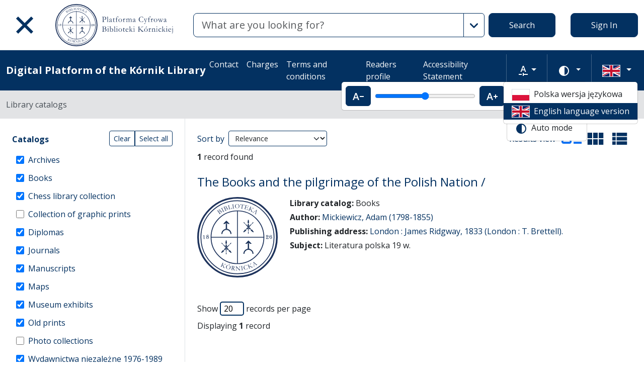

--- FILE ---
content_type: text/html; charset=utf-8
request_url: https://platforma.bk.pan.pl/en/search_results?q%5Bfilter_attributes%5D%5Bschema_id%5D%5B%5D=385067784&q%5Bfilter_attributes%5D%5Bschema_id%5D%5B%5D=8&q%5Bfilter_attributes%5D%5Bschema_id%5D%5B%5D=16&q%5Bfilter_attributes%5D%5Bschema_id%5D%5B%5D=2&q%5Bfilter_attributes%5D%5Bschema_id%5D%5B%5D=21&q%5Bfilter_attributes%5D%5Bschema_id%5D%5B%5D=4&q%5Bfilter_attributes%5D%5Bschema_id%5D%5B%5D=1&q%5Bfilter_attributes%5D%5Bschema_id%5D%5B%5D=26&q%5Bfilter_attributes%5D%5Bschema_id%5D%5B%5D=22&q%5Bfilter_attributes%5D%5Bschema_id%5D%5B%5D=11&q%5Bindexes_attributes%5D%5B0%5D%5Bid%5D=3&q%5Bindexes_attributes%5D%5B0%5D%5Boperator%5D=or&q%5Bindexes_attributes%5D%5B0%5D%5Bquery_type%5D=term&q%5Bindexes_attributes%5D%5B0%5D%5Bvalue%5D=118965
body_size: 55001
content:
<!DOCTYPE html><html data-theme="auto" lang="en"><head><meta charset="utf-8" /><meta content="width=device-width, initial-scale=1, shrink-to-fit=no" name="viewport" /><meta content="#033161" name="theme-color" /><meta name="turbo-refresh-scroll" content="preserve"><title>Search result list - Digital Platform of the Kórnik Library</title><meta name="csrf-param" content="authenticity_token" />
<meta name="csrf-token" content="8REl4f-4JgaryPVlwsEx5aVy382yFlWyn8PRpxN9FrjcRQ6xzNcRaaCd6vzXDtuIT7PyfMWtFW5qswir7Wo1CQ" /><link crossorigin="use-credentials" href="/manifest.json?202309071318" rel="manifest" /><script src="/assets/svg-7ce144edec0b38bed8e7025e2e8a7aef016ff1d0.js" data-turbo-track="reload" defer="defer"></script><script src="/assets/pagy-50e4526041651ba8b44837a23be70dc205369329.js"></script><link rel="stylesheet" href="/assets/styles-c2cd97f53ef97b0f24df5fd02d79a5f85a073a5e.css" data-turbo-track="reload" /><script src="/assets/application-385460f2725c406e5bf21a52ca70c1e5e99f7751.js" data-turbo-track="reload" defer="defer"></script><link rel="stylesheet" href="/assets/application-b29048cd32cc2b16d03670950ae1a2848ca9a7df.css" media="all" data-turbo-track="reload" /><link rel="icon" type="image/x-icon" href="/assets/favicon-c9f6fd17397587cc9199a186cff8b911f1af27cc.ico" /><!--Global site tag (gtag.js) - Google Analytics--><script async="" src="https://www.googletagmanager.com/gtag/js?id=UA-107091203-3"></script><script>window.dataLayer = window.dataLayer || [];
function gtag(){dataLayer.push(arguments);}
gtag('js', new Date());
gtag('config', 'UA-107091203-3');</script></head><body data-controller="wcag highlight auto-submit form-sync synchronize-search-conditions" data-wcag-i18n-value="{&quot;newTab&quot;:&quot;Opening in a new tab&quot;}"><div class="container bg-light" data-controller="notification" data-notification-local-storage-id-value="cookies_notification" hidden=""><div class="row align-items-center p-2 border border-primary"><div class="col-sm-12 col-lg-9"><p>The website uses cookies. These are text data saved by the browser on the user&#39;s device. They are used for the proper functioning of the website, collecting statistical information about visitors and operating facilities for logged in users. By using the website, you consent to the use of cookies. The cookie settings can be changed in your browser. If you do not change these settings, you accept the cookies used on the website.</p></div><div class="col-sm-12 col-lg-3"><button class="btn btn-primary btn-lg w-100" data-action="click-&gt;notification#accept">I accept</button></div></div></div><ul class="skip-links list-unstyled" data-controller="skip-links"><li><a data-action="skip-links#click" href="#menu">Go to the main menu</a></li><li><a data-action="skip-links#click" href="#search">Go to the search engine</a></li><li><a href="#sidebar_filters">Go to filters</a></li><li><a href="#content">Go to content</a></li><li><a href="#pagination">Go to paging</a></li></ul><nav aria-label="main-nav" class="navbar navbar-light navbar-expand-sm" id="main-nav"><div class="row"><div class="col-12 col-md-auto d-flex justify-content-center justify-content-lg-left" data-collapse-toggle-class="nav-hidden" data-controller="collapse"><button aria-label="Main menu" class="navbar-toggler d-inline-block" data-action="click-&gt;collapse#handleToggle" data-collapse-target="button" id="menu" type="button"><span class="navbar-toggler-icon"></span></button><div class="nav-aside nav-hidden d-flex flex-column" data-collapse-target="target" id="nav"><ul class="nav-aside__list mb-auto"><li><a href="/en/search_results"><svg role="img" aria-hidden="true" width="1rem" height="1rem" data-src="/assets/icons/menu_catalogs-b745d1629663f821ca4e8207ee09d898601822be.svg"></svg>Library catalogs</a></li><li><a href="/en/indexes"><svg role="img" aria-hidden="true" width="1rem" height="1rem" data-src="/assets/icons/search-table-2a13677628922d05cf3b172dc36c36c4edce6811.svg"></svg>Indexes</a></li><li><a href="/en/genealogy"><svg role="img" aria-hidden="true" width="1rem" height="1rem" data-src="/assets/icons/menu_genealogic-b1b36d7f3a78fe544879d6d55531db5a251e32c3.svg"></svg>Genealogical databases</a></li><li><a href="/en/timeline"><svg role="img" aria-hidden="true" width="1rem" height="1rem" data-src="/assets/icons/menu_timeline-a5878c66256cd614fc8148476946dcb4ca301a3d.svg"></svg>Time line</a></li><li><a href="https://blogi.platforma.bk.pan.pl"><svg role="img" aria-hidden="true" width="1rem" height="1rem" data-src="/assets/icons/menu_blog-c99860f17b019297b75975ae9ed1b268a46b23a3.svg"></svg>Blog</a></li><li><a href="/en/statistics"><svg role="img" aria-hidden="true" width="1rem" height="1rem" data-src="/assets/icons/gf-query_stats-rounded-2c5bc54d9b296a61223a0da23d4f0cdbeb9c1f38.svg"></svg>Statistics</a></li><li><a href="/en/sitemap"><svg role="img" aria-hidden="true" width="1rem" height="1rem" data-src="/assets/icons/fa-sitemap-34612729ede1323970b895bdebd45f9a9d01eb92.svg"></svg>Site map</a></li><li><a href="/en/users/sign_up"><svg role="img" aria-hidden="true" width="1rem" height="1rem" data-src="/assets/icons/menu_profile-9243a28411ad8ab6f96dd504970a53792940f4ab.svg"></svg>Registration</a></li><li class="d-lg-none"><a class="btn btn-primary btn-block" href="/en/users/sign_in">Sign In</a></li><li class="d-lg-none"><a target="_self" href="/en/pages/kontakt">Contact </a></li><li class="d-lg-none"><a target="_blank" href="https://www.bkpan.poznan.pl/wp-content/uploads/2020/06/Zarz%C4%85dzenie-nr-2-za%C5%82.-1-CENNIK-US%C5%81UG-%C5%9AWIADCZONYCH-PRZEZ-BIBLIOTEK%C4%98-K%C3%93RNICK%C4%84-2020-r..pdf">Charges</a></li><li class="d-lg-none"><a target="_blank" href="http://www.bkpan.poznan.pl/biblioteka/regulaminy/">Terms and conditions</a></li><li class="d-lg-none"><a target="_self" href="https://platforma.bk.pan.pl/pl/profile">Readers profile</a></li><li class="d-lg-none"><a target="_self" href="/en/pages/dostepnosc">Accessibility Statement</a></li></ul><ul class="nav-aside__list"></ul></div><a class="navbar-brand ms-2 ms-md-0 ms-xl-4" href="/en"><img alt="Library home page" src="/assets/logo_text_en-14b8c350108bf8975ecfc392629cd9b69710cb6b.svg" /></a></div><div class="col d-flex align-items-center my-3 my-lg-0"><form class="simple_form w-100" autocomplete="off" data-auto-submit-target="form" data-controller="advanced-search" data-advanced-search-i18n-value="{&quot;advancedSearch&quot;:&quot;Advanced search&quot;}" novalidate="novalidate" action="/en/search_results" accept-charset="UTF-8" method="get"><div class="search-form simple-search d-flex"><input disabled="disabled" data-form-sync-target="syncInput" autocomplete="off" type="hidden" name="q[sort_attributes][field_name]" /><input disabled="disabled" data-form-sync-target="syncInput" autocomplete="off" type="hidden" name="q[sort_attributes][order]" /><input disabled="disabled" data-form-sync-target="syncInput" autocomplete="off" type="hidden" name="q[sort_attributes][filter_field_name]" /><input disabled="disabled" data-form-sync-target="syncInput" autocomplete="off" type="hidden" name="q[sort_attributes][filter_value]" /><input type="hidden" name="q[filter_attributes][schema_id][]" value="22" data-form-sync-target="syncInput" autocomplete="off" /><input type="hidden" name="q[filter_attributes][schema_id][]" value="385067784" data-form-sync-target="syncInput" autocomplete="off" /><input type="hidden" name="q[filter_attributes][schema_id][]" value="21" data-form-sync-target="syncInput" autocomplete="off" /><input type="hidden" name="q[filter_attributes][schema_id][]" value="385067785" disabled="disabled" data-form-sync-target="syncInput" autocomplete="off" /><input type="hidden" name="q[filter_attributes][schema_id][]" value="2" data-form-sync-target="syncInput" autocomplete="off" /><input type="hidden" name="q[filter_attributes][schema_id][]" value="26" data-form-sync-target="syncInput" autocomplete="off" /><input type="hidden" name="q[filter_attributes][schema_id][]" value="8" data-form-sync-target="syncInput" autocomplete="off" /><input type="hidden" name="q[filter_attributes][schema_id][]" value="4" data-form-sync-target="syncInput" autocomplete="off" /><input type="hidden" name="q[filter_attributes][schema_id][]" value="16" data-form-sync-target="syncInput" autocomplete="off" /><input type="hidden" name="q[filter_attributes][schema_id][]" value="1" data-form-sync-target="syncInput" autocomplete="off" /><input type="hidden" name="q[filter_attributes][schema_id][]" value="44" disabled="disabled" data-form-sync-target="syncInput" autocomplete="off" /><input type="hidden" name="q[filter_attributes][schema_id][]" value="385067789" disabled="disabled" data-form-sync-target="syncInput" autocomplete="off" /><input type="hidden" name="q[filter_attributes][schema_id][]" value="11" data-form-sync-target="syncInput" autocomplete="off" /><input disabled="disabled" data-form-sync-target="syncInput" autocomplete="off" type="hidden" name="q[filter_attributes][year_from]" /><input disabled="disabled" data-form-sync-target="syncInput" autocomplete="off" type="hidden" name="q[filter_attributes][year_to]" /><input disabled="disabled" value="1" data-form-sync-target="syncInput" autocomplete="off" type="hidden" name="q[filter_attributes][private_collection]" /><input disabled="disabled" value="1" data-form-sync-target="syncInput" autocomplete="off" type="hidden" name="q[filter_attributes][not_digitized]" /><input disabled="disabled" value="1" data-form-sync-target="syncInput" autocomplete="off" type="hidden" name="q[filter_attributes][has_files_published_internally]" /><input disabled="disabled" value="1" data-form-sync-target="syncInput" autocomplete="off" type="hidden" name="q[filter_attributes][has_files_with_active_date_set]" /><input type="hidden" name="q[filter_attributes][file_types][]" value="audio" disabled="disabled" data-form-sync-target="syncInput" autocomplete="off" /><input type="hidden" name="q[filter_attributes][file_types][]" value="image" disabled="disabled" data-form-sync-target="syncInput" autocomplete="off" /><input type="hidden" name="q[filter_attributes][file_types][]" value="other" disabled="disabled" data-form-sync-target="syncInput" autocomplete="off" /><input type="hidden" name="q[filter_attributes][file_types][]" value="pdf" disabled="disabled" data-form-sync-target="syncInput" autocomplete="off" /><input type="hidden" name="q[filter_attributes][file_types][]" value="video" disabled="disabled" data-form-sync-target="syncInput" autocomplete="off" /><input type="hidden" name="q[filter_attributes][licence_type_ids][]" value="1" disabled="disabled" data-form-sync-target="syncInput" autocomplete="off" /><input type="hidden" name="q[filter_attributes][licence_type_ids][]" value="2" disabled="disabled" data-form-sync-target="syncInput" autocomplete="off" /><input type="hidden" name="q[filter_attributes][licence_type_ids][]" value="6" disabled="disabled" data-form-sync-target="syncInput" autocomplete="off" /><input type="hidden" name="q[filter_attributes][licence_type_ids][]" value="7" disabled="disabled" data-form-sync-target="syncInput" autocomplete="off" /><input type="hidden" name="q[filter_attributes][licence_type_ids][]" value="3" disabled="disabled" data-form-sync-target="syncInput" autocomplete="off" /><input type="hidden" name="q[filter_attributes][licence_type_ids][]" value="4" disabled="disabled" data-form-sync-target="syncInput" autocomplete="off" /><input type="hidden" name="q[filter_attributes][licence_type_ids][]" value="5" disabled="disabled" data-form-sync-target="syncInput" autocomplete="off" /><input type="hidden" name="q[filter_attributes][licence_type_ids][]" value="0" disabled="disabled" data-form-sync-target="syncInput" autocomplete="off" /><input type="hidden" name="q[filter_attributes][licence_type_ids][]" value="8" disabled="disabled" data-form-sync-target="syncInput" autocomplete="off" /><div class="input-group flex-fill"><div class="form-control form-control-lg form-control-prepend"><div class="combobox__wrapper" data-autocomplete-url="/en/api/fulltext_search_results/autocomplete?q=" data-controller="autocomplete"><div class="combobox" data-autocomplete-target="combobox"><input aria-label="Search" class="combobox__input form-control form-control-lg" data-advanced-search-target="simpleSearchInput" data-autocomplete-target="input" id="search" name="q[q]" placeholder="What are you looking for?" type="text" value="" /></div><ul class="combobox__listbox" data-autocomplete-target="listbox"></ul></div></div><button class="advanced-search-btn btn btn-outline-primary" data-action="advanced-search#open" data-advanced-search-target="advancedSearchButton" title="Advanced search" type="button"><span class="visually-hidden">Advanced search</span><svg role="img" aria-hidden="true" width="1rem" height="1rem" data-src="/assets/icons/gf-mod-chevron_right-rounded-10a7b2a73b02c10ef3d74837a0f83c06a619cbb1.svg"></svg></button></div><button class="btn btn-primary btn-lg" type="submit">Search</button></div><div class="active" data-advanced-search-target="advancedSearchBox" id="advanced-search"><div class="visually-hidden">Advanced search</div><div class="advanced-search-form"><div class="indexes-search" data-controller="search-conditions"><template data-search-conditions-target="template"><div aria-live="polite" class="visually-hidden" role="status">A new search line has been added</div><div class="row w-100 nested-fields" data-synchronize-search-conditions-target="searchCondition"><div class="operator"><div class="mb-3 select optional q_indexes_operator"><label class="form-label select optional visually-hidden" for="q_indexes_attributes_0_operator">Operator</label><select class="form-select select optional custom-select" name="q[indexes_attributes][0][operator]" id="q_indexes_attributes_0_operator"><option value="and">And</option>
<option value="not">Not</option>
<option value="or">Or</option></select></div></div><div class="index_id"><div class="mb-3 select optional q_indexes_id"><label class="form-label select optional visually-hidden" for="q_indexes_attributes_0_id">ID</label><select class="form-select select optional custom-select" name="q[indexes_attributes][0][id]" id="q_indexes_attributes_0_id"><option value="">Any index</option>
<option value="3">ID</option>
<option value="2">Author</option>
<option value="1">Title/Name of object</option>
<option value="88">Sygnatura archiwalna </option>
<option value="5">Publisher</option>
<option value="20">Institution</option>
<option value="6">The location</option>
<option value="4">Year</option>
<option value="7">Language</option>
<option value="43">Material and production technique</option>
<option value="24">People</option>
<option value="12">Subject index</option>
<option value="25">Owner&#39;s seal</option>
<option value="10">Provenance</option>
<option value="17">Graphics</option>
<option value="39">Geographical index</option>
<option value="41">Issue&#39;s title</option>
<option value="58">Archival unit</option></select></div></div><div class="query_type"><div class="mb-3 select optional q_indexes_query_type"><label class="form-label select optional visually-hidden" for="q_indexes_attributes_0_query_type">Query type</label><select class="form-select select optional custom-select" name="q[indexes_attributes][0][query_type]" id="q_indexes_attributes_0_query_type"><option value="match_phrase">includes</option>
<option value="prefix">starts with</option>
<option value="term">is</option></select></div></div><div class="index_value"><div class="mb-3 string optional q_indexes_value"><label class="form-label string optional visually-hidden" for="q_indexes_attributes_0_value">Value</label><input class="form-control string optional" type="text" name="q[indexes_attributes][0][value]" id="q_indexes_attributes_0_value" /></div></div><div class="delete"><button name="button" type="button" class="btn btn-light" data-action="search-conditions#handleRemoveCondition">Delete</button></div></div></template><div class="row w-100 nested-fields" data-synchronize-search-conditions-target="searchCondition"><div class="operator"><div class="mb-3 select optional q_indexes_operator"><label class="form-label select optional visually-hidden" for="q_indexes_attributes_1_operator">Operator</label><select class="form-select is-valid select optional custom-select" name="q[indexes_attributes][1][operator]" id="q_indexes_attributes_1_operator"><option value="and">And</option>
<option value="not">Not</option>
<option selected="selected" value="or">Or</option></select></div></div><div class="index_id"><div class="mb-3 select optional q_indexes_id"><label class="form-label select optional visually-hidden" for="q_indexes_attributes_1_id">ID</label><select class="form-select is-valid select optional custom-select" name="q[indexes_attributes][1][id]" id="q_indexes_attributes_1_id"><option value="">Any index</option>
<option selected="selected" value="3">ID</option>
<option value="2">Author</option>
<option value="1">Title/Name of object</option>
<option value="88">Sygnatura archiwalna </option>
<option value="5">Publisher</option>
<option value="20">Institution</option>
<option value="6">The location</option>
<option value="4">Year</option>
<option value="7">Language</option>
<option value="43">Material and production technique</option>
<option value="24">People</option>
<option value="12">Subject index</option>
<option value="25">Owner&#39;s seal</option>
<option value="10">Provenance</option>
<option value="17">Graphics</option>
<option value="39">Geographical index</option>
<option value="41">Issue&#39;s title</option>
<option value="58">Archival unit</option></select></div></div><div class="query_type"><div class="mb-3 select optional q_indexes_query_type"><label class="form-label select optional visually-hidden" for="q_indexes_attributes_1_query_type">Query type</label><select class="form-select is-valid select optional custom-select" name="q[indexes_attributes][1][query_type]" id="q_indexes_attributes_1_query_type"><option value="match_phrase">includes</option>
<option value="prefix">starts with</option>
<option selected="selected" value="term">is</option></select></div></div><div class="index_value"><div class="mb-3 string optional q_indexes_value"><label class="form-label string optional visually-hidden" for="q_indexes_attributes_1_value">Value</label><input class="form-control is-valid string optional" type="text" value="118965" name="q[indexes_attributes][1][value]" id="q_indexes_attributes_1_value" /></div></div><div class="delete"><button name="button" type="button" class="btn btn-light" data-action="search-conditions#handleRemoveCondition">Delete</button></div></div><div class="row mt-2" data-search-conditions-target="insertBefore"><div class="col"><button name="button" type="button" class="btn btn-light add" data-action="search-conditions#handleAddCondition">Add a new line</button></div></div></div><div class="row mt-2"><div class="col-auto"><button class="btn btn-primary" data-action="advanced-search#close" type="button">Simple search</button></div></div></div></div></form></div><div class="col-auto d-none d-lg-flex align-items-center"><ul class="navbar-nav"><li class="nav-item"><a class="btn btn-primary btn-lg" href="/en/users/sign_in">Sign In</a></li></ul></div></div></nav><nav aria-label="top-nav" class="navbar navbar-expand-lg navbar-dark bg-primary" id="top-nav"><div class="container-fluid"><a class="navbar-brand fw-bold me-auto" href="/en">Digital Platform of the Kórnik Library</a><ul class="navbar-nav ms-auto d-none d-lg-flex"><li class="nav-item"><a target="_self" class="nav-link text-light" href="/en/pages/kontakt">Contact </a></li><li class="nav-item"><a target="_blank" class="nav-link text-light" href="https://www.bkpan.poznan.pl/wp-content/uploads/2020/06/Zarz%C4%85dzenie-nr-2-za%C5%82.-1-CENNIK-US%C5%81UG-%C5%9AWIADCZONYCH-PRZEZ-BIBLIOTEK%C4%98-K%C3%93RNICK%C4%84-2020-r..pdf">Charges</a></li><li class="nav-item"><a target="_blank" class="nav-link text-light" href="http://www.bkpan.poznan.pl/biblioteka/regulaminy/">Terms and conditions</a></li><li class="nav-item"><a target="_self" class="nav-link text-light" href="https://platforma.bk.pan.pl/pl/profile">Readers profile</a></li><li class="nav-item"><a target="_self" class="nav-link text-light" href="/en/pages/dostepnosc">Accessibility Statement</a></li></ul><div class="vr mx-2"></div><div class="dropdown" data-controller="text-zoom collapse"><button class="btn btn-link dropdown-toggle" data-action="collapse#handleToggle" data-collapse-target="button" title="Text zoom" type="button"><svg role="img" aria-hidden="true" width="1rem" height="1rem" data-src="/assets/icons/gf-custom_typography-fd4f43b14c25f76a9aaca032e9e3bbb4e5e52133.svg"></svg><span class="visually-hidden">Text zoom</span></button><div class="d-flex align-items-center dropdown-menu dropdown-menu-end show p-2" data-bs-popper="" data-collapse-target="target"><button class="btn btn-primary" data-action="text-zoom#decrease" data-text-zoom-target="decreaseBtn" title="Decrease text zoom"><svg role="img" aria-hidden="true" width="1rem" height="1rem" data-src="/assets/icons/gf-text_decrease-2ea2e0ebb313dcf06f184374841bd67c9ac745f1.svg"></svg><span class="visually-hidden">Decrease text zoom</span></button><div class="mx-2 d-flex align-items-center"><label class="visually-hidden" for="textZoom" title="Text zoom"></label><input class="custom-range" data-action="text-zoom#onRangeChange" data-text-zoom-target="range" id="textZoom" style="width: 200px" title="Text zoom" type="range" /></div><button class="btn btn-primary" data-action="text-zoom#increase" data-text-zoom-target="increaseBtn" title="Increase text zoom"><svg role="img" aria-hidden="true" width="1rem" height="1rem" data-src="/assets/icons/gf-text_increase-5caae93c7a2fddd4f45e27ce43247d63d2506ac7.svg"></svg><span class="visually-hidden">Increase text zoom</span></button><div class="vr mx-2 bg-black"></div><button class="btn btn-primary" data-action="text-zoom#reset" data-text-zoom-target="resetBtn" title="Default text zoom"><svg role="img" aria-hidden="true" width="1rem" height="1rem" data-src="/assets/icons/gf-custom_typography-fd4f43b14c25f76a9aaca032e9e3bbb4e5e52133.svg"></svg><span class="visually-hidden">Default text zoom</span></button></div></div><div class="vr mx-2"></div><div class="dropdown" data-controller="collapse color-scheme"><svg role="img" aria-hidden="true" width="0" height="0" class="d-none" data-unique-ids="disabled" data-src="/assets/icons/color_modes-bc3cabb8cd0794ab30d6e053b87eb94c65985a77.svg"></svg><button class="btn btn-link dropdown-toggle" data-action="collapse#handleToggle" data-collapse-target="button" title="Change color scheme" type="button"><svg class="me-2" height="24" width="24"><use href="#color-mode-auto"></use></svg><span class="visually-hidden">Change color scheme</span></button><ul class="dropdown-menu dropdown-menu-end show" data-bs-popper="" data-collapse-target="target"><li><button class="dropdown-item" data-action="color-scheme#switchTheme collapse#handleToggle" data-color-scheme-target="themeBtn" data-color-scheme-theme-param="light" type="button"><svg class="me-2" height="24" width="24"><use href="#color-mode-light"></use></svg>Light mode</button></li><li><button class="dropdown-item" data-action="color-scheme#switchTheme collapse#handleToggle" data-color-scheme-target="themeBtn" data-color-scheme-theme-param="dark" type="button"><svg class="me-2" height="24" width="24"><use href="#color-mode-dark"></use></svg>Dark mode</button></li><li><button class="dropdown-item" data-action="color-scheme#switchTheme collapse#handleToggle" data-color-scheme-target="themeBtn" data-color-scheme-theme-param="auto" type="button"><svg class="me-2" height="24" width="24"><use href="#color-mode-auto"></use></svg>Auto mode</button></li></ul></div><div class="vr mx-2"></div><div class="languages"><div class="dropdown" data-controller="collapse"><button class="btn btn-link dropdown-toggle" data-action="collapse#handleToggle" data-collapse-target="button" title="Change language" type="button"><svg role="img" aria-hidden="true" width="2.25rem" height="1.5rem" data-src="/assets/flags/en-dc66df67f220755988bcc7150c51504bc224615f.svg" class="me-2 border"></svg></button><ul class="dropdown-menu dropdown-menu-end show" data-bs-popper="" data-collapse-target="target"><li><a data-turbo="false" class="dropdown-item" href="/pl/search_results?q%5Bfilter_attributes%5D%5Bschema_id%5D%5B%5D=385067784&amp;q%5Bfilter_attributes%5D%5Bschema_id%5D%5B%5D=8&amp;q%5Bfilter_attributes%5D%5Bschema_id%5D%5B%5D=16&amp;q%5Bfilter_attributes%5D%5Bschema_id%5D%5B%5D=2&amp;q%5Bfilter_attributes%5D%5Bschema_id%5D%5B%5D=21&amp;q%5Bfilter_attributes%5D%5Bschema_id%5D%5B%5D=4&amp;q%5Bfilter_attributes%5D%5Bschema_id%5D%5B%5D=1&amp;q%5Bfilter_attributes%5D%5Bschema_id%5D%5B%5D=26&amp;q%5Bfilter_attributes%5D%5Bschema_id%5D%5B%5D=22&amp;q%5Bfilter_attributes%5D%5Bschema_id%5D%5B%5D=11&amp;q%5Bindexes_attributes%5D%5B0%5D%5Bid%5D=3&amp;q%5Bindexes_attributes%5D%5B0%5D%5Boperator%5D=or&amp;q%5Bindexes_attributes%5D%5B0%5D%5Bquery_type%5D=term&amp;q%5Bindexes_attributes%5D%5B0%5D%5Bvalue%5D=118965"><svg role="img" aria-hidden="true" width="2.25rem" height="1.5rem" data-src="/assets/flags/pl-1e7ef4c46faa0a7371f51324b55c2dca77fcd539.svg" class="me-2 border"></svg>Polska wersja językowa</a></li><li><div class="dropdown-item active"><svg role="img" aria-hidden="true" width="2.25rem" height="1.5rem" data-src="/assets/flags/en-dc66df67f220755988bcc7150c51504bc224615f.svg" class="me-2 border"></svg>English language version</div></li></ul></div></div></div></nav><nav aria-label="breadcrumb" class="bg-secondary-subtle"><div class="container-fluid"><ol class="breadcrumb py-3 m-0"><li class="breadcrumb-item active">Library catalogs</li></ol></div></nav><div class="page"><div class="container-fluid"><div class="row"><h1 class="visually-hidden">Search result list</h1><aside class="sidebar search-results__sidebar col-12 col-md-auto"><a id="sidebar_filters"></a><h2 class="visually-hidden">Search filters (automatic content reloading)</h2><form class="simple_form position-relative" id="new_q" novalidate="novalidate" action="/en/search_results" accept-charset="UTF-8" method="get"><div class="search-form search-form--filter"><div class="row"><div class="col schemas" data-controller="checkbox-toggle"><div class="visually-hidden">Actions on catalogs</div><div class="btn-group btn-group-sm checkbox-toggler align-top" role="group"><button class="btn btn-outline-primary" data-action="checkbox-toggle#off" id="clear" type="button">Clear</button><button class="btn btn-outline-primary" data-action="checkbox-toggle#on auto-submit#submit" id="select_all" type="button">Select all</button></div><fieldset class="check_boxes optional q_filter_schema_id"><legend class="col-form-label pt-0">Catalogs <span class="visually-hidden">(automatic content reloading)</span></legend><ol class="tree list-unstyled" data-action="keydown@document-&gt;tree--with-checkboxes#keyPress" data-controller="tree--with-checkboxes"><li aria-expanded="false" class="tree__item tree__item-depth-0 tree__item--leaf" data-action="click-&gt;tree--with-checkboxes#onToggleVisibility" data-tree--with-checkboxes-target="treeItem"><div class="tree__item-row"><div class="tree__item-label"><div class="tree__checkbox"><input id="q_filter_attributes_schema_id_22_schema_dir_id_22" class="form-check-input" data-action="change-&gt;tree--with-checkboxes#onToggleCheckbox change-&gt;form-sync#onChange change-&gt;auto-submit#safeSubmit auto-submit:focus-&gt;tree--with-checkboxes#show" data-tree--with-checkboxes-target="checkbox" data-checkbox-toggle-target="checkbox" type="checkbox" value="22" checked="checked" name="q[filter_attributes][schema_id][]" /> <label class="form-check-label" for="q_filter_attributes_schema_id_22_schema_dir_id_22">Archives</label></div></div></div></li><li aria-expanded="false" class="tree__item tree__item-depth-0 tree__item--leaf" data-action="click-&gt;tree--with-checkboxes#onToggleVisibility" data-tree--with-checkboxes-target="treeItem"><div class="tree__item-row"><div class="tree__item-label"><div class="tree__checkbox"><input id="q_filter_attributes_schema_id_385067784_schema_dir_id_385067784" class="form-check-input" data-action="change-&gt;tree--with-checkboxes#onToggleCheckbox change-&gt;form-sync#onChange change-&gt;auto-submit#safeSubmit auto-submit:focus-&gt;tree--with-checkboxes#show" data-tree--with-checkboxes-target="checkbox" data-checkbox-toggle-target="checkbox" type="checkbox" value="385067784" checked="checked" name="q[filter_attributes][schema_id][]" /> <label class="form-check-label" for="q_filter_attributes_schema_id_385067784_schema_dir_id_385067784">Books</label></div></div></div></li><li aria-expanded="false" class="tree__item tree__item-depth-0 tree__item--leaf" data-action="click-&gt;tree--with-checkboxes#onToggleVisibility" data-tree--with-checkboxes-target="treeItem"><div class="tree__item-row"><div class="tree__item-label"><div class="tree__checkbox"><input id="q_filter_attributes_schema_id_21_schema_dir_id_21" class="form-check-input" data-action="change-&gt;tree--with-checkboxes#onToggleCheckbox change-&gt;form-sync#onChange change-&gt;auto-submit#safeSubmit auto-submit:focus-&gt;tree--with-checkboxes#show" data-tree--with-checkboxes-target="checkbox" data-checkbox-toggle-target="checkbox" type="checkbox" value="21" checked="checked" name="q[filter_attributes][schema_id][]" /> <label class="form-check-label" for="q_filter_attributes_schema_id_21_schema_dir_id_21">Chess library collection</label></div></div></div></li><li aria-expanded="false" class="tree__item tree__item-depth-0 tree__item--leaf" data-action="click-&gt;tree--with-checkboxes#onToggleVisibility" data-tree--with-checkboxes-target="treeItem"><div class="tree__item-row"><div class="tree__item-label"><div class="tree__checkbox"><input id="q_filter_attributes_schema_id_385067785_schema_dir_id_385067785" class="form-check-input" data-action="change-&gt;tree--with-checkboxes#onToggleCheckbox change-&gt;form-sync#onChange change-&gt;auto-submit#safeSubmit auto-submit:focus-&gt;tree--with-checkboxes#show" data-tree--with-checkboxes-target="checkbox" data-checkbox-toggle-target="checkbox" type="checkbox" value="385067785" name="q[filter_attributes][schema_id][]" /> <label class="form-check-label" for="q_filter_attributes_schema_id_385067785_schema_dir_id_385067785">Collection of graphic prints</label></div></div></div></li><li aria-expanded="false" class="tree__item tree__item-depth-0 tree__item--leaf" data-action="click-&gt;tree--with-checkboxes#onToggleVisibility" data-tree--with-checkboxes-target="treeItem"><div class="tree__item-row"><div class="tree__item-label"><div class="tree__checkbox"><input id="q_filter_attributes_schema_id_2_schema_dir_id_2" class="form-check-input" data-action="change-&gt;tree--with-checkboxes#onToggleCheckbox change-&gt;form-sync#onChange change-&gt;auto-submit#safeSubmit auto-submit:focus-&gt;tree--with-checkboxes#show" data-tree--with-checkboxes-target="checkbox" data-checkbox-toggle-target="checkbox" type="checkbox" value="2" checked="checked" name="q[filter_attributes][schema_id][]" /> <label class="form-check-label" for="q_filter_attributes_schema_id_2_schema_dir_id_2">Diplomas</label></div></div></div></li><li aria-expanded="false" class="tree__item tree__item-depth-0 tree__item--leaf" data-action="click-&gt;tree--with-checkboxes#onToggleVisibility" data-tree--with-checkboxes-target="treeItem"><div class="tree__item-row"><div class="tree__item-label"><div class="tree__checkbox"><input id="q_filter_attributes_schema_id_26_schema_dir_id_26" class="form-check-input" data-action="change-&gt;tree--with-checkboxes#onToggleCheckbox change-&gt;form-sync#onChange change-&gt;auto-submit#safeSubmit auto-submit:focus-&gt;tree--with-checkboxes#show" data-tree--with-checkboxes-target="checkbox" data-checkbox-toggle-target="checkbox" type="checkbox" value="26" checked="checked" name="q[filter_attributes][schema_id][]" /> <label class="form-check-label" for="q_filter_attributes_schema_id_26_schema_dir_id_26">Journals</label></div></div></div></li><li aria-expanded="false" class="tree__item tree__item-depth-0 tree__item--leaf" data-action="click-&gt;tree--with-checkboxes#onToggleVisibility" data-tree--with-checkboxes-target="treeItem"><div class="tree__item-row"><div class="tree__item-label"><div class="tree__checkbox"><input id="q_filter_attributes_schema_id_8_schema_dir_id_8" class="form-check-input" data-action="change-&gt;tree--with-checkboxes#onToggleCheckbox change-&gt;form-sync#onChange change-&gt;auto-submit#safeSubmit auto-submit:focus-&gt;tree--with-checkboxes#show" data-tree--with-checkboxes-target="checkbox" data-checkbox-toggle-target="checkbox" type="checkbox" value="8" checked="checked" name="q[filter_attributes][schema_id][]" /> <label class="form-check-label" for="q_filter_attributes_schema_id_8_schema_dir_id_8">Manuscripts</label></div></div></div></li><li aria-expanded="false" class="tree__item tree__item-depth-0 tree__item--leaf" data-action="click-&gt;tree--with-checkboxes#onToggleVisibility" data-tree--with-checkboxes-target="treeItem"><div class="tree__item-row"><div class="tree__item-label"><div class="tree__checkbox"><input id="q_filter_attributes_schema_id_4_schema_dir_id_4" class="form-check-input" data-action="change-&gt;tree--with-checkboxes#onToggleCheckbox change-&gt;form-sync#onChange change-&gt;auto-submit#safeSubmit auto-submit:focus-&gt;tree--with-checkboxes#show" data-tree--with-checkboxes-target="checkbox" data-checkbox-toggle-target="checkbox" type="checkbox" value="4" checked="checked" name="q[filter_attributes][schema_id][]" /> <label class="form-check-label" for="q_filter_attributes_schema_id_4_schema_dir_id_4">Maps</label></div></div></div></li><li aria-expanded="false" class="tree__item tree__item-depth-0 tree__item--leaf" data-action="click-&gt;tree--with-checkboxes#onToggleVisibility" data-tree--with-checkboxes-target="treeItem"><div class="tree__item-row"><div class="tree__item-label"><div class="tree__checkbox"><input id="q_filter_attributes_schema_id_16_schema_dir_id_16" class="form-check-input" data-action="change-&gt;tree--with-checkboxes#onToggleCheckbox change-&gt;form-sync#onChange change-&gt;auto-submit#safeSubmit auto-submit:focus-&gt;tree--with-checkboxes#show" data-tree--with-checkboxes-target="checkbox" data-checkbox-toggle-target="checkbox" type="checkbox" value="16" checked="checked" name="q[filter_attributes][schema_id][]" /> <label class="form-check-label" for="q_filter_attributes_schema_id_16_schema_dir_id_16">Museum exhibits</label></div></div></div></li><li aria-expanded="false" class="tree__item tree__item-depth-0 tree__item--leaf" data-action="click-&gt;tree--with-checkboxes#onToggleVisibility" data-tree--with-checkboxes-target="treeItem"><div class="tree__item-row"><div class="tree__item-label"><div class="tree__checkbox"><input id="q_filter_attributes_schema_id_1_schema_dir_id_1" class="form-check-input" data-action="change-&gt;tree--with-checkboxes#onToggleCheckbox change-&gt;form-sync#onChange change-&gt;auto-submit#safeSubmit auto-submit:focus-&gt;tree--with-checkboxes#show" data-tree--with-checkboxes-target="checkbox" data-checkbox-toggle-target="checkbox" type="checkbox" value="1" checked="checked" name="q[filter_attributes][schema_id][]" /> <label class="form-check-label" for="q_filter_attributes_schema_id_1_schema_dir_id_1">Old prints</label></div></div></div></li><li aria-expanded="false" class="tree__item tree__item-depth-0 tree__item--leaf" data-action="click-&gt;tree--with-checkboxes#onToggleVisibility" data-tree--with-checkboxes-target="treeItem"><div class="tree__item-row"><div class="tree__item-label"><div class="tree__checkbox"><input id="q_filter_attributes_schema_id_44_schema_dir_id_44" class="form-check-input" data-action="change-&gt;tree--with-checkboxes#onToggleCheckbox change-&gt;form-sync#onChange change-&gt;auto-submit#safeSubmit auto-submit:focus-&gt;tree--with-checkboxes#show" data-tree--with-checkboxes-target="checkbox" data-checkbox-toggle-target="checkbox" type="checkbox" value="44" name="q[filter_attributes][schema_id][]" /> <label class="form-check-label" for="q_filter_attributes_schema_id_44_schema_dir_id_44">Photo collections</label></div></div></div></li><li aria-expanded="false" class="tree__item tree__item-depth-0 tree__item--leaf" data-action="click-&gt;tree--with-checkboxes#onToggleVisibility" data-tree--with-checkboxes-target="treeItem"><div class="tree__item-row"><div class="tree__item-label"><div class="tree__checkbox"><input id="q_filter_attributes_schema_id_11_schema_dir_id_11" class="form-check-input" data-action="change-&gt;tree--with-checkboxes#onToggleCheckbox change-&gt;form-sync#onChange change-&gt;auto-submit#safeSubmit auto-submit:focus-&gt;tree--with-checkboxes#show" data-tree--with-checkboxes-target="checkbox" data-checkbox-toggle-target="checkbox" type="checkbox" value="11" checked="checked" name="q[filter_attributes][schema_id][]" /> <label class="form-check-label" for="q_filter_attributes_schema_id_11_schema_dir_id_11">Wydawnictwa niezależne 1976-1989</label></div></div></div></li><li aria-expanded="false" class="tree__item tree__item-depth-0 tree__item--leaf" data-action="click-&gt;tree--with-checkboxes#onToggleVisibility" data-tree--with-checkboxes-target="treeItem"><div class="tree__item-row"><div class="tree__item-label"><div class="tree__checkbox"><input id="q_filter_attributes_schema_id_385067789_schema_dir_id_385067789" class="form-check-input" data-action="change-&gt;tree--with-checkboxes#onToggleCheckbox change-&gt;form-sync#onChange change-&gt;auto-submit#safeSubmit auto-submit:focus-&gt;tree--with-checkboxes#show" data-tree--with-checkboxes-target="checkbox" data-checkbox-toggle-target="checkbox" type="checkbox" value="385067789" name="q[filter_attributes][schema_id][]" /> <label class="form-check-label" for="q_filter_attributes_schema_id_385067789_schema_dir_id_385067789">Wystawy online</label></div></div></div></li></ol></fieldset></div></div><hr class="mt-0" /><div class="row mb-3 string optional q_filter_year_from"><label class="col-sm-3 col-form-label string optional" for="q_filter_attributes_year_from">Year from</label><div class="col-sm-9"><input class="form-control string optional" data-action="change-&gt;form-sync#onChange change-&gt;auto-submit#submit" type="text" name="q[filter_attributes][year_from]" id="q_filter_attributes_year_from" /></div></div><div class="row mb-3 string optional q_filter_year_to"><label class="col-sm-3 col-form-label string optional" for="q_filter_attributes_year_to">Year to</label><div class="col-sm-9"><input class="form-control string optional" data-action="change-&gt;form-sync#onChange change-&gt;auto-submit#submit" type="text" name="q[filter_attributes][year_to]" id="q_filter_attributes_year_to" /></div></div><hr class="mt-0" /><div class="mb-3">Files <span class="visually-hidden">(automatic content reloading)</span></div><fieldset class="mb-3 boolean optional q_filter_not_digitized"><div class="form-check"><input name="q[filter_attributes][not_digitized]" type="hidden" value="0" autocomplete="off" /><input class="form-check-input boolean optional" data-action="change-&gt;form-sync#onChange change-&gt;auto-submit#submit" type="checkbox" value="1" name="q[filter_attributes][not_digitized]" id="q_filter_attributes_not_digitized" /><label class="form-check-label boolean optional" for="q_filter_attributes_not_digitized">No files</label></div></fieldset><fieldset class="mb-3 boolean optional q_filter_has_files_published_internally"><div class="form-check"><input name="q[filter_attributes][has_files_published_internally]" type="hidden" value="0" autocomplete="off" /><input class="form-check-input boolean optional" data-action="change-&gt;form-sync#onChange change-&gt;auto-submit#submit" type="checkbox" value="1" name="q[filter_attributes][has_files_published_internally]" id="q_filter_attributes_has_files_published_internally" /><label class="form-check-label boolean optional" for="q_filter_attributes_has_files_published_internally">Having files available only on the internal network</label></div></fieldset><fieldset class="mb-3 boolean optional q_filter_has_files_with_active_date_set"><div class="form-check"><input name="q[filter_attributes][has_files_with_active_date_set]" type="hidden" value="0" autocomplete="off" /><input class="form-check-input boolean optional" data-action="change-&gt;form-sync#onChange change-&gt;auto-submit#submit" type="checkbox" value="1" name="q[filter_attributes][has_files_with_active_date_set]" id="q_filter_attributes_has_files_with_active_date_set" /><label class="form-check-label boolean optional" for="q_filter_attributes_has_files_with_active_date_set">Having files available temporarily</label></div></fieldset><hr class="mt-0" /><fieldset class="mb-3 check_boxes optional q_filter_file_types"><legend class="col-form-label pt-0">File types <span class="visually-hidden">(automatic content reloading)</span></legend><div></div><input type="hidden" name="q[filter_attributes][file_types][]" value="" autocomplete="off" /><div class="form-check"><input class="form-check-input check_boxes optional" data-action="change-&gt;form-sync#onChange change-&gt;auto-submit#submit" type="checkbox" value="audio" name="q[filter_attributes][file_types][]" id="q_filter_attributes_file_types_audio" /><label class="form-check-label collection_check_boxes" for="q_filter_attributes_file_types_audio">Audio</label></div><div class="form-check"><input class="form-check-input check_boxes optional" data-action="change-&gt;form-sync#onChange change-&gt;auto-submit#submit" type="checkbox" value="image" name="q[filter_attributes][file_types][]" id="q_filter_attributes_file_types_image" /><label class="form-check-label collection_check_boxes" for="q_filter_attributes_file_types_image">Image</label></div><div class="form-check"><input class="form-check-input check_boxes optional" data-action="change-&gt;form-sync#onChange change-&gt;auto-submit#submit" type="checkbox" value="other" name="q[filter_attributes][file_types][]" id="q_filter_attributes_file_types_other" /><label class="form-check-label collection_check_boxes" for="q_filter_attributes_file_types_other">Digital Libraries Federation</label></div><div class="form-check"><input class="form-check-input check_boxes optional" data-action="change-&gt;form-sync#onChange change-&gt;auto-submit#submit" type="checkbox" value="pdf" name="q[filter_attributes][file_types][]" id="q_filter_attributes_file_types_pdf" /><label class="form-check-label collection_check_boxes" for="q_filter_attributes_file_types_pdf">PDF</label></div><div class="form-check"><input class="form-check-input check_boxes optional" data-action="change-&gt;form-sync#onChange change-&gt;auto-submit#submit" type="checkbox" value="video" name="q[filter_attributes][file_types][]" id="q_filter_attributes_file_types_video" /><label class="form-check-label collection_check_boxes" for="q_filter_attributes_file_types_video">Video</label></div></fieldset><hr /><fieldset class="mb-3 check_boxes optional q_filter_licence_type_ids"><legend class="col-form-label pt-0">Licence <span class="visually-hidden">(automatic content reloading)</span></legend><div></div><input type="hidden" name="q[filter_attributes][licence_type_ids][]" value="" autocomplete="off" /><div class="form-check"><input class="form-check-input check_boxes optional" data-action="change-&gt;form-sync#onChange change-&gt;auto-submit#submit" type="checkbox" value="1" name="q[filter_attributes][licence_type_ids][]" id="q_filter_attributes_licence_type_ids_1" /><label class="form-check-label collection_check_boxes" for="q_filter_attributes_licence_type_ids_1">CC BY 4.0</label></div><div class="form-check"><input class="form-check-input check_boxes optional" data-action="change-&gt;form-sync#onChange change-&gt;auto-submit#submit" type="checkbox" value="2" name="q[filter_attributes][licence_type_ids][]" id="q_filter_attributes_licence_type_ids_2" /><label class="form-check-label collection_check_boxes" for="q_filter_attributes_licence_type_ids_2">CC BY-NC 4.0</label></div><div class="form-check"><input class="form-check-input check_boxes optional" data-action="change-&gt;form-sync#onChange change-&gt;auto-submit#submit" type="checkbox" value="6" name="q[filter_attributes][licence_type_ids][]" id="q_filter_attributes_licence_type_ids_6" /><label class="form-check-label collection_check_boxes" for="q_filter_attributes_licence_type_ids_6">CC BY-NC-ND 4.0</label></div><div class="form-check"><input class="form-check-input check_boxes optional" data-action="change-&gt;form-sync#onChange change-&gt;auto-submit#submit" type="checkbox" value="7" name="q[filter_attributes][licence_type_ids][]" id="q_filter_attributes_licence_type_ids_7" /><label class="form-check-label collection_check_boxes" for="q_filter_attributes_licence_type_ids_7">CC BY-NC-SA 4.0</label></div><div class="form-check"><input class="form-check-input check_boxes optional" data-action="change-&gt;form-sync#onChange change-&gt;auto-submit#submit" type="checkbox" value="3" name="q[filter_attributes][licence_type_ids][]" id="q_filter_attributes_licence_type_ids_3" /><label class="form-check-label collection_check_boxes" for="q_filter_attributes_licence_type_ids_3">CC BY-ND 4.0</label></div><div class="form-check"><input class="form-check-input check_boxes optional" data-action="change-&gt;form-sync#onChange change-&gt;auto-submit#submit" type="checkbox" value="4" name="q[filter_attributes][licence_type_ids][]" id="q_filter_attributes_licence_type_ids_4" /><label class="form-check-label collection_check_boxes" for="q_filter_attributes_licence_type_ids_4">CC BY-SA 4.0</label></div><div class="form-check"><input class="form-check-input check_boxes optional" data-action="change-&gt;form-sync#onChange change-&gt;auto-submit#submit" type="checkbox" value="5" name="q[filter_attributes][licence_type_ids][]" id="q_filter_attributes_licence_type_ids_5" /><label class="form-check-label collection_check_boxes" for="q_filter_attributes_licence_type_ids_5">Public Domain CC0 1.0</label></div><div class="form-check"><input class="form-check-input check_boxes optional" data-action="change-&gt;form-sync#onChange change-&gt;auto-submit#submit" type="checkbox" value="0" name="q[filter_attributes][licence_type_ids][]" id="q_filter_attributes_licence_type_ids_0" /><label class="form-check-label collection_check_boxes" for="q_filter_attributes_licence_type_ids_0">Repository License</label></div><div class="form-check"><input class="form-check-input check_boxes optional" data-action="change-&gt;form-sync#onChange change-&gt;auto-submit#submit" type="checkbox" value="8" name="q[filter_attributes][licence_type_ids][]" id="q_filter_attributes_licence_type_ids_8" /><label class="form-check-label collection_check_boxes" for="q_filter_attributes_licence_type_ids_8">© All rights reserved</label></div></fieldset><hr class="mb-4 d-md-none" /></div></form></aside><main class="page__content col" id="content"><h2 class="visually-hidden">Search Results</h2><div class="search-results__header"><div class="row gy-2"><div class="col-auto me-auto"><label class="d-flex align-items-center" data-controller="select-option-to-inputs"> <span>Sort by</span>  <span class="visually-hidden">(automatic content reloading)</span> <select class="custom-select w-auto ms-2 form-select form-select-sm" data-action="select-option-to-inputs#convert auto-submit#submit" data-select-option-to-inputs-target="select" id="sort"><option data-names="" data-values="" selected="">Relevance</option><option data-names="q[sort_attributes][field_name] q[sort_attributes][order]" data-values="created_at desc">Latest</option><option data-names="q[sort_attributes][field_name] q[sort_attributes][order]" data-values="created_at asc">Oldest</option><option data-names="q[sort_attributes][field_name] q[sort_attributes][order]" data-values="title.sort asc">Title (ascending)</option><option data-names="q[sort_attributes][field_name] q[sort_attributes][order]" data-values="title.sort desc">Title (descending)</option><option data-names="q[sort_attributes][field_name] q[sort_attributes][filter_field_name] q[sort_attributes][filter_value] q[sort_attributes][order]" data-values="indexes.value.sort indexes.id 2 asc">Author (ascending)</option><option data-names="q[sort_attributes][field_name] q[sort_attributes][filter_field_name] q[sort_attributes][filter_value] q[sort_attributes][order]" data-values="indexes.value.sort indexes.id 2 desc">Author (descending)</option><option data-names="q[sort_attributes][field_name] q[sort_attributes][filter_field_name] q[sort_attributes][filter_value] q[sort_attributes][order]" data-values="indexes.value.sort indexes.id 4 asc">Date (ascending)</option><option data-names="q[sort_attributes][field_name] q[sort_attributes][filter_field_name] q[sort_attributes][filter_value] q[sort_attributes][order]" data-values="indexes.value.sort indexes.id 4 desc">Date (descending)</option></select><input data-action="change-&gt;form-sync#onChange" data-select-option-to-inputs-target="hiddenInput" name="q[sort_attributes][field_name]" type="hidden" /><input data-action="change-&gt;form-sync#onChange" data-select-option-to-inputs-target="hiddenInput" name="q[sort_attributes][order]" type="hidden" /><input data-action="change-&gt;form-sync#onChange" data-select-option-to-inputs-target="hiddenInput" name="q[sort_attributes][filter_field_name]" type="hidden" /><input data-action="change-&gt;form-sync#onChange" data-select-option-to-inputs-target="hiddenInput" name="q[sort_attributes][filter_value]" type="hidden" /></label></div><div class="col-auto ms-lg-auto d-flex align-items-center gap-2"><div class="me-2">Results view</div><span title="List"><svg role="img" aria-hidden="true" width="3rem" height="2rem" data-src="/assets/icons/search-0b6a3b7430ba637c4f1b4fd46492198661012390.svg" class="p-1 active"></svg></span><a title="Compact view" href="/en/search_results?q%5Bfilter_attributes%5D%5Bnot_published%5D=false&amp;q%5Bfilter_attributes%5D%5Bschema_id%5D%5B%5D=385067784&amp;q%5Bfilter_attributes%5D%5Bschema_id%5D%5B%5D=8&amp;q%5Bfilter_attributes%5D%5Bschema_id%5D%5B%5D=16&amp;q%5Bfilter_attributes%5D%5Bschema_id%5D%5B%5D=2&amp;q%5Bfilter_attributes%5D%5Bschema_id%5D%5B%5D=21&amp;q%5Bfilter_attributes%5D%5Bschema_id%5D%5B%5D=4&amp;q%5Bfilter_attributes%5D%5Bschema_id%5D%5B%5D=1&amp;q%5Bfilter_attributes%5D%5Bschema_id%5D%5B%5D=26&amp;q%5Bfilter_attributes%5D%5Bschema_id%5D%5B%5D=22&amp;q%5Bfilter_attributes%5D%5Bschema_id%5D%5B%5D=11&amp;q%5Bindexes_attributes%5D%5B0%5D%5Bid%5D=3&amp;q%5Bindexes_attributes%5D%5B0%5D%5Boperator%5D=or&amp;q%5Bindexes_attributes%5D%5B0%5D%5Bquery_type%5D=term&amp;q%5Bindexes_attributes%5D%5B0%5D%5Bvalue%5D=118965&amp;view=grid"><svg role="img" aria-hidden="true" width="3rem" height="2rem" data-src="/assets/icons/search-grid-b05c09d866507cee04ae4efd0a46d39b3860de69.svg" class="p-1"></svg></a><a title="Table" href="/en/search_results?q%5Bfilter_attributes%5D%5Bnot_published%5D=false&amp;q%5Bfilter_attributes%5D%5Bschema_id%5D%5B%5D=385067784&amp;q%5Bfilter_attributes%5D%5Bschema_id%5D%5B%5D=8&amp;q%5Bfilter_attributes%5D%5Bschema_id%5D%5B%5D=16&amp;q%5Bfilter_attributes%5D%5Bschema_id%5D%5B%5D=2&amp;q%5Bfilter_attributes%5D%5Bschema_id%5D%5B%5D=21&amp;q%5Bfilter_attributes%5D%5Bschema_id%5D%5B%5D=4&amp;q%5Bfilter_attributes%5D%5Bschema_id%5D%5B%5D=1&amp;q%5Bfilter_attributes%5D%5Bschema_id%5D%5B%5D=26&amp;q%5Bfilter_attributes%5D%5Bschema_id%5D%5B%5D=22&amp;q%5Bfilter_attributes%5D%5Bschema_id%5D%5B%5D=11&amp;q%5Bindexes_attributes%5D%5B0%5D%5Bid%5D=3&amp;q%5Bindexes_attributes%5D%5B0%5D%5Boperator%5D=or&amp;q%5Bindexes_attributes%5D%5B0%5D%5Bquery_type%5D=term&amp;q%5Bindexes_attributes%5D%5B0%5D%5Bvalue%5D=118965&amp;view=table"><svg role="img" aria-hidden="true" width="3rem" height="2rem" data-src="/assets/icons/search-table-2a13677628922d05cf3b172dc36c36c4edce6811.svg" class="p-1"></svg></a></div></div><div class="row pt-2 pb-4"><div class="col text-body"><b>1</b> record found</div></div></div><ul class="list-unstyled"><li class="mb-5" id="record-1003949"><h3 class="mb-3"><a href="/en/search_results/1003949?q%5Bindexes_attributes%5D%5B0%5D%5Bid%5D=3&amp;q%5Bindexes_attributes%5D%5B0%5D%5Boperator%5D=or&amp;q%5Bindexes_attributes%5D%5B0%5D%5Bquery_type%5D=term&amp;q%5Bindexes_attributes%5D%5B0%5D%5Bvalue%5D=118965">The Books and the pilgrimage of the Polish Nation /</a></h3><div class="row g-0"><div class="col-auto position-relative"><img class="search-results__content_image" alt="Plug - Library logo" src="/assets/logo_en-1ccfa59dc75da5f8fe921295596accfd1f8d54e4.svg" /></div><div class="page__content_text col ms-4"><ul class="list-unstyled description-list text-justify m-0"><li> <b>Library catalog:</b>  <span>Books</span> </li><li> <b>Author: </b>  <span><a href="/pl/indexes/2/redirect_to_value?value=Mickiewicz%2C+Adam+%281798-1855%29">Mickiewicz, Adam (1798-1855)</a></span> </li><li> <b>Publishing address: </b>  <span><a href="/pl/indexes/5/redirect_to_value?value=James+Ridgway%2C">London : James Ridgway, 1833 (London : T. Brettell).</a></span> </li><li> <b>Subject: </b>  <span>Literatura polska 19 w.</span> </li><li></li></ul></div></div></li></ul><div id="pagination"><div class="my-2"><span class="pagy-items-selector-js" data-pagy="[base64]"><label class="m-0">Show <input type="number" min="1" max="50" value="20" style="padding: 0; text-align: center; width: 3rem;"> records per page</label></span></div><div class="my-2"><span class="pagy-info">Displaying <b>1</b> record</span></div></div></main></div></div></div><footer class="w-100 border-top py-4"><div class="footer-images d-flex justify-content-between flex-column flex-sm-row"><img alt="Logo Fundusze Europejskie" aria="true" aria_hidden="true" class="flex-shrink-1 m-auto" src="/assets/footer/en_fe-a7c93a2d763117c44e2939e8e0dd40838c5e0fd7.svg" /><img alt="Logo Biblioteka Kórnickicka" aria="true" aria_hidden="true" class="flex-shrink-1 m-auto" src="/assets/footer/en_bk-00e455a54d92ef94d9eae73553760c5862d5225c.svg" /><img alt="Logo PAN" aria="true" aria_hidden="true" class="flex-shrink-1 m-auto" src="/assets/footer/en_pan-ec614681a80abed9ed932399aee0db235862b502.svg" /><img alt="Logo UE" aria="true" aria_hidden="true" class="flex-shrink-1 m-auto" src="/assets/footer/en_efrr-7cfb232f8df695a9fbf2f48dc1c9bae4a4042733.svg" /></div></footer><turbo-frame id="modal"></turbo-frame><div data-controller="service-worker"></div></body></html>